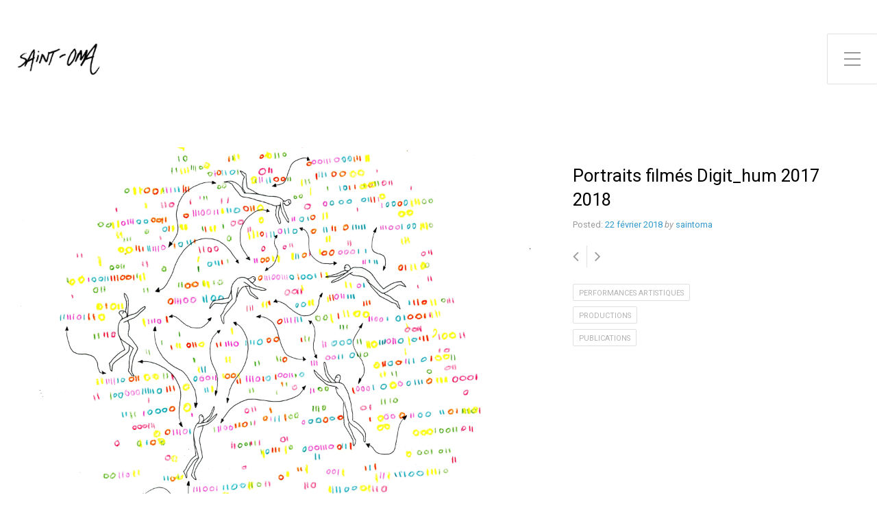

--- FILE ---
content_type: text/html; charset=UTF-8
request_url: https://saintoma.com/index.php/2018/02/22/2704/
body_size: 11557
content:
<!DOCTYPE html>

<html class="no-js" lang="fr-BE">

<head>

	<meta charset="UTF-8">
	<meta name="viewport" content="width=device-width, initial-scale=1">
	<link rel="profile" href="http://gmpg.org/xfn/11">

	<title>Portraits filmés Digit_hum 2017 2018</title>
<meta name='robots' content='max-image-preview:large' />
	<style>img:is([sizes="auto" i], [sizes^="auto," i]) { contain-intrinsic-size: 3000px 1500px }</style>
	
            <script data-no-defer="1" data-ezscrex="false" data-cfasync="false" data-pagespeed-no-defer data-cookieconsent="ignore">
                var ctPublicFunctions = {"_ajax_nonce":"72d3284579","_rest_nonce":"90364acbd7","_ajax_url":"\/wp-admin\/admin-ajax.php","_rest_url":"https:\/\/saintoma.com\/index.php\/wp-json\/","data__cookies_type":"none","data__ajax_type":"rest","data__bot_detector_enabled":0,"data__frontend_data_log_enabled":1,"cookiePrefix":"","wprocket_detected":false,"host_url":"saintoma.com","text__ee_click_to_select":"Click to select the whole data","text__ee_original_email":"The complete one is","text__ee_got_it":"Got it","text__ee_blocked":"Blocked","text__ee_cannot_connect":"Cannot connect","text__ee_cannot_decode":"Can not decode email. Unknown reason","text__ee_email_decoder":"CleanTalk email decoder","text__ee_wait_for_decoding":"The magic is on the way!","text__ee_decoding_process":"Please wait a few seconds while we decode the contact data."}
            </script>
        
            <script data-no-defer="1" data-ezscrex="false" data-cfasync="false" data-pagespeed-no-defer data-cookieconsent="ignore">
                var ctPublic = {"_ajax_nonce":"72d3284579","settings__forms__check_internal":"0","settings__forms__check_external":"0","settings__forms__force_protection":0,"settings__forms__search_test":"1","settings__data__bot_detector_enabled":0,"settings__sfw__anti_crawler":0,"blog_home":"https:\/\/saintoma.com\/","pixel__setting":"3","pixel__enabled":false,"pixel__url":"https:\/\/moderate4-v4.cleantalk.org\/pixel\/21896c997caa74ffc6cb03095cfaa7e5.gif","data__email_check_before_post":"1","data__email_check_exist_post":0,"data__cookies_type":"none","data__key_is_ok":true,"data__visible_fields_required":true,"wl_brandname":"Anti-Spam by CleanTalk","wl_brandname_short":"CleanTalk","ct_checkjs_key":1257338565,"emailEncoderPassKey":"000e97e1a389125699036248c3a968df","bot_detector_forms_excluded":"W10=","advancedCacheExists":false,"varnishCacheExists":false,"wc_ajax_add_to_cart":true}
            </script>
        <link rel='dns-prefetch' href='//js.stripe.com' />
<link rel='dns-prefetch' href='//secure.gravatar.com' />
<link rel='dns-prefetch' href='//stats.wp.com' />
<link rel='dns-prefetch' href='//fonts.googleapis.com' />
<link rel='dns-prefetch' href='//v0.wordpress.com' />
<link rel='preconnect' href='//i0.wp.com' />
<link rel='preconnect' href='//c0.wp.com' />
<link rel="alternate" type="application/rss+xml" title=" &raquo; Flux" href="https://saintoma.com/index.php/feed/" />
<link rel="alternate" type="application/rss+xml" title=" &raquo; Flux des commentaires" href="https://saintoma.com/index.php/comments/feed/" />
<script type="text/javascript">
/* <![CDATA[ */
window._wpemojiSettings = {"baseUrl":"https:\/\/s.w.org\/images\/core\/emoji\/16.0.1\/72x72\/","ext":".png","svgUrl":"https:\/\/s.w.org\/images\/core\/emoji\/16.0.1\/svg\/","svgExt":".svg","source":{"concatemoji":"https:\/\/saintoma.com\/wp-includes\/js\/wp-emoji-release.min.js?ver=6.8.3"}};
/*! This file is auto-generated */
!function(s,n){var o,i,e;function c(e){try{var t={supportTests:e,timestamp:(new Date).valueOf()};sessionStorage.setItem(o,JSON.stringify(t))}catch(e){}}function p(e,t,n){e.clearRect(0,0,e.canvas.width,e.canvas.height),e.fillText(t,0,0);var t=new Uint32Array(e.getImageData(0,0,e.canvas.width,e.canvas.height).data),a=(e.clearRect(0,0,e.canvas.width,e.canvas.height),e.fillText(n,0,0),new Uint32Array(e.getImageData(0,0,e.canvas.width,e.canvas.height).data));return t.every(function(e,t){return e===a[t]})}function u(e,t){e.clearRect(0,0,e.canvas.width,e.canvas.height),e.fillText(t,0,0);for(var n=e.getImageData(16,16,1,1),a=0;a<n.data.length;a++)if(0!==n.data[a])return!1;return!0}function f(e,t,n,a){switch(t){case"flag":return n(e,"\ud83c\udff3\ufe0f\u200d\u26a7\ufe0f","\ud83c\udff3\ufe0f\u200b\u26a7\ufe0f")?!1:!n(e,"\ud83c\udde8\ud83c\uddf6","\ud83c\udde8\u200b\ud83c\uddf6")&&!n(e,"\ud83c\udff4\udb40\udc67\udb40\udc62\udb40\udc65\udb40\udc6e\udb40\udc67\udb40\udc7f","\ud83c\udff4\u200b\udb40\udc67\u200b\udb40\udc62\u200b\udb40\udc65\u200b\udb40\udc6e\u200b\udb40\udc67\u200b\udb40\udc7f");case"emoji":return!a(e,"\ud83e\udedf")}return!1}function g(e,t,n,a){var r="undefined"!=typeof WorkerGlobalScope&&self instanceof WorkerGlobalScope?new OffscreenCanvas(300,150):s.createElement("canvas"),o=r.getContext("2d",{willReadFrequently:!0}),i=(o.textBaseline="top",o.font="600 32px Arial",{});return e.forEach(function(e){i[e]=t(o,e,n,a)}),i}function t(e){var t=s.createElement("script");t.src=e,t.defer=!0,s.head.appendChild(t)}"undefined"!=typeof Promise&&(o="wpEmojiSettingsSupports",i=["flag","emoji"],n.supports={everything:!0,everythingExceptFlag:!0},e=new Promise(function(e){s.addEventListener("DOMContentLoaded",e,{once:!0})}),new Promise(function(t){var n=function(){try{var e=JSON.parse(sessionStorage.getItem(o));if("object"==typeof e&&"number"==typeof e.timestamp&&(new Date).valueOf()<e.timestamp+604800&&"object"==typeof e.supportTests)return e.supportTests}catch(e){}return null}();if(!n){if("undefined"!=typeof Worker&&"undefined"!=typeof OffscreenCanvas&&"undefined"!=typeof URL&&URL.createObjectURL&&"undefined"!=typeof Blob)try{var e="postMessage("+g.toString()+"("+[JSON.stringify(i),f.toString(),p.toString(),u.toString()].join(",")+"));",a=new Blob([e],{type:"text/javascript"}),r=new Worker(URL.createObjectURL(a),{name:"wpTestEmojiSupports"});return void(r.onmessage=function(e){c(n=e.data),r.terminate(),t(n)})}catch(e){}c(n=g(i,f,p,u))}t(n)}).then(function(e){for(var t in e)n.supports[t]=e[t],n.supports.everything=n.supports.everything&&n.supports[t],"flag"!==t&&(n.supports.everythingExceptFlag=n.supports.everythingExceptFlag&&n.supports[t]);n.supports.everythingExceptFlag=n.supports.everythingExceptFlag&&!n.supports.flag,n.DOMReady=!1,n.readyCallback=function(){n.DOMReady=!0}}).then(function(){return e}).then(function(){var e;n.supports.everything||(n.readyCallback(),(e=n.source||{}).concatemoji?t(e.concatemoji):e.wpemoji&&e.twemoji&&(t(e.twemoji),t(e.wpemoji)))}))}((window,document),window._wpemojiSettings);
/* ]]> */
</script>
<style id='wp-emoji-styles-inline-css' type='text/css'>

	img.wp-smiley, img.emoji {
		display: inline !important;
		border: none !important;
		box-shadow: none !important;
		height: 1em !important;
		width: 1em !important;
		margin: 0 0.07em !important;
		vertical-align: -0.1em !important;
		background: none !important;
		padding: 0 !important;
	}
</style>
<link rel='stylesheet' id='wp-block-library-css' href='https://c0.wp.com/c/6.8.3/wp-includes/css/dist/block-library/style.min.css' type='text/css' media='all' />
<style id='classic-theme-styles-inline-css' type='text/css'>
/*! This file is auto-generated */
.wp-block-button__link{color:#fff;background-color:#32373c;border-radius:9999px;box-shadow:none;text-decoration:none;padding:calc(.667em + 2px) calc(1.333em + 2px);font-size:1.125em}.wp-block-file__button{background:#32373c;color:#fff;text-decoration:none}
</style>
<link rel='stylesheet' id='mediaelement-css' href='https://c0.wp.com/c/6.8.3/wp-includes/js/mediaelement/mediaelementplayer-legacy.min.css' type='text/css' media='all' />
<link rel='stylesheet' id='wp-mediaelement-css' href='https://c0.wp.com/c/6.8.3/wp-includes/js/mediaelement/wp-mediaelement.min.css' type='text/css' media='all' />
<style id='jetpack-sharing-buttons-style-inline-css' type='text/css'>
.jetpack-sharing-buttons__services-list{display:flex;flex-direction:row;flex-wrap:wrap;gap:0;list-style-type:none;margin:5px;padding:0}.jetpack-sharing-buttons__services-list.has-small-icon-size{font-size:12px}.jetpack-sharing-buttons__services-list.has-normal-icon-size{font-size:16px}.jetpack-sharing-buttons__services-list.has-large-icon-size{font-size:24px}.jetpack-sharing-buttons__services-list.has-huge-icon-size{font-size:36px}@media print{.jetpack-sharing-buttons__services-list{display:none!important}}.editor-styles-wrapper .wp-block-jetpack-sharing-buttons{gap:0;padding-inline-start:0}ul.jetpack-sharing-buttons__services-list.has-background{padding:1.25em 2.375em}
</style>
<style id='global-styles-inline-css' type='text/css'>
:root{--wp--preset--aspect-ratio--square: 1;--wp--preset--aspect-ratio--4-3: 4/3;--wp--preset--aspect-ratio--3-4: 3/4;--wp--preset--aspect-ratio--3-2: 3/2;--wp--preset--aspect-ratio--2-3: 2/3;--wp--preset--aspect-ratio--16-9: 16/9;--wp--preset--aspect-ratio--9-16: 9/16;--wp--preset--color--black: #000000;--wp--preset--color--cyan-bluish-gray: #abb8c3;--wp--preset--color--white: #ffffff;--wp--preset--color--pale-pink: #f78da7;--wp--preset--color--vivid-red: #cf2e2e;--wp--preset--color--luminous-vivid-orange: #ff6900;--wp--preset--color--luminous-vivid-amber: #fcb900;--wp--preset--color--light-green-cyan: #7bdcb5;--wp--preset--color--vivid-green-cyan: #00d084;--wp--preset--color--pale-cyan-blue: #8ed1fc;--wp--preset--color--vivid-cyan-blue: #0693e3;--wp--preset--color--vivid-purple: #9b51e0;--wp--preset--gradient--vivid-cyan-blue-to-vivid-purple: linear-gradient(135deg,rgba(6,147,227,1) 0%,rgb(155,81,224) 100%);--wp--preset--gradient--light-green-cyan-to-vivid-green-cyan: linear-gradient(135deg,rgb(122,220,180) 0%,rgb(0,208,130) 100%);--wp--preset--gradient--luminous-vivid-amber-to-luminous-vivid-orange: linear-gradient(135deg,rgba(252,185,0,1) 0%,rgba(255,105,0,1) 100%);--wp--preset--gradient--luminous-vivid-orange-to-vivid-red: linear-gradient(135deg,rgba(255,105,0,1) 0%,rgb(207,46,46) 100%);--wp--preset--gradient--very-light-gray-to-cyan-bluish-gray: linear-gradient(135deg,rgb(238,238,238) 0%,rgb(169,184,195) 100%);--wp--preset--gradient--cool-to-warm-spectrum: linear-gradient(135deg,rgb(74,234,220) 0%,rgb(151,120,209) 20%,rgb(207,42,186) 40%,rgb(238,44,130) 60%,rgb(251,105,98) 80%,rgb(254,248,76) 100%);--wp--preset--gradient--blush-light-purple: linear-gradient(135deg,rgb(255,206,236) 0%,rgb(152,150,240) 100%);--wp--preset--gradient--blush-bordeaux: linear-gradient(135deg,rgb(254,205,165) 0%,rgb(254,45,45) 50%,rgb(107,0,62) 100%);--wp--preset--gradient--luminous-dusk: linear-gradient(135deg,rgb(255,203,112) 0%,rgb(199,81,192) 50%,rgb(65,88,208) 100%);--wp--preset--gradient--pale-ocean: linear-gradient(135deg,rgb(255,245,203) 0%,rgb(182,227,212) 50%,rgb(51,167,181) 100%);--wp--preset--gradient--electric-grass: linear-gradient(135deg,rgb(202,248,128) 0%,rgb(113,206,126) 100%);--wp--preset--gradient--midnight: linear-gradient(135deg,rgb(2,3,129) 0%,rgb(40,116,252) 100%);--wp--preset--font-size--small: 13px;--wp--preset--font-size--medium: 20px;--wp--preset--font-size--large: 36px;--wp--preset--font-size--x-large: 42px;--wp--preset--spacing--20: 0.44rem;--wp--preset--spacing--30: 0.67rem;--wp--preset--spacing--40: 1rem;--wp--preset--spacing--50: 1.5rem;--wp--preset--spacing--60: 2.25rem;--wp--preset--spacing--70: 3.38rem;--wp--preset--spacing--80: 5.06rem;--wp--preset--shadow--natural: 6px 6px 9px rgba(0, 0, 0, 0.2);--wp--preset--shadow--deep: 12px 12px 50px rgba(0, 0, 0, 0.4);--wp--preset--shadow--sharp: 6px 6px 0px rgba(0, 0, 0, 0.2);--wp--preset--shadow--outlined: 6px 6px 0px -3px rgba(255, 255, 255, 1), 6px 6px rgba(0, 0, 0, 1);--wp--preset--shadow--crisp: 6px 6px 0px rgba(0, 0, 0, 1);}:where(.is-layout-flex){gap: 0.5em;}:where(.is-layout-grid){gap: 0.5em;}body .is-layout-flex{display: flex;}.is-layout-flex{flex-wrap: wrap;align-items: center;}.is-layout-flex > :is(*, div){margin: 0;}body .is-layout-grid{display: grid;}.is-layout-grid > :is(*, div){margin: 0;}:where(.wp-block-columns.is-layout-flex){gap: 2em;}:where(.wp-block-columns.is-layout-grid){gap: 2em;}:where(.wp-block-post-template.is-layout-flex){gap: 1.25em;}:where(.wp-block-post-template.is-layout-grid){gap: 1.25em;}.has-black-color{color: var(--wp--preset--color--black) !important;}.has-cyan-bluish-gray-color{color: var(--wp--preset--color--cyan-bluish-gray) !important;}.has-white-color{color: var(--wp--preset--color--white) !important;}.has-pale-pink-color{color: var(--wp--preset--color--pale-pink) !important;}.has-vivid-red-color{color: var(--wp--preset--color--vivid-red) !important;}.has-luminous-vivid-orange-color{color: var(--wp--preset--color--luminous-vivid-orange) !important;}.has-luminous-vivid-amber-color{color: var(--wp--preset--color--luminous-vivid-amber) !important;}.has-light-green-cyan-color{color: var(--wp--preset--color--light-green-cyan) !important;}.has-vivid-green-cyan-color{color: var(--wp--preset--color--vivid-green-cyan) !important;}.has-pale-cyan-blue-color{color: var(--wp--preset--color--pale-cyan-blue) !important;}.has-vivid-cyan-blue-color{color: var(--wp--preset--color--vivid-cyan-blue) !important;}.has-vivid-purple-color{color: var(--wp--preset--color--vivid-purple) !important;}.has-black-background-color{background-color: var(--wp--preset--color--black) !important;}.has-cyan-bluish-gray-background-color{background-color: var(--wp--preset--color--cyan-bluish-gray) !important;}.has-white-background-color{background-color: var(--wp--preset--color--white) !important;}.has-pale-pink-background-color{background-color: var(--wp--preset--color--pale-pink) !important;}.has-vivid-red-background-color{background-color: var(--wp--preset--color--vivid-red) !important;}.has-luminous-vivid-orange-background-color{background-color: var(--wp--preset--color--luminous-vivid-orange) !important;}.has-luminous-vivid-amber-background-color{background-color: var(--wp--preset--color--luminous-vivid-amber) !important;}.has-light-green-cyan-background-color{background-color: var(--wp--preset--color--light-green-cyan) !important;}.has-vivid-green-cyan-background-color{background-color: var(--wp--preset--color--vivid-green-cyan) !important;}.has-pale-cyan-blue-background-color{background-color: var(--wp--preset--color--pale-cyan-blue) !important;}.has-vivid-cyan-blue-background-color{background-color: var(--wp--preset--color--vivid-cyan-blue) !important;}.has-vivid-purple-background-color{background-color: var(--wp--preset--color--vivid-purple) !important;}.has-black-border-color{border-color: var(--wp--preset--color--black) !important;}.has-cyan-bluish-gray-border-color{border-color: var(--wp--preset--color--cyan-bluish-gray) !important;}.has-white-border-color{border-color: var(--wp--preset--color--white) !important;}.has-pale-pink-border-color{border-color: var(--wp--preset--color--pale-pink) !important;}.has-vivid-red-border-color{border-color: var(--wp--preset--color--vivid-red) !important;}.has-luminous-vivid-orange-border-color{border-color: var(--wp--preset--color--luminous-vivid-orange) !important;}.has-luminous-vivid-amber-border-color{border-color: var(--wp--preset--color--luminous-vivid-amber) !important;}.has-light-green-cyan-border-color{border-color: var(--wp--preset--color--light-green-cyan) !important;}.has-vivid-green-cyan-border-color{border-color: var(--wp--preset--color--vivid-green-cyan) !important;}.has-pale-cyan-blue-border-color{border-color: var(--wp--preset--color--pale-cyan-blue) !important;}.has-vivid-cyan-blue-border-color{border-color: var(--wp--preset--color--vivid-cyan-blue) !important;}.has-vivid-purple-border-color{border-color: var(--wp--preset--color--vivid-purple) !important;}.has-vivid-cyan-blue-to-vivid-purple-gradient-background{background: var(--wp--preset--gradient--vivid-cyan-blue-to-vivid-purple) !important;}.has-light-green-cyan-to-vivid-green-cyan-gradient-background{background: var(--wp--preset--gradient--light-green-cyan-to-vivid-green-cyan) !important;}.has-luminous-vivid-amber-to-luminous-vivid-orange-gradient-background{background: var(--wp--preset--gradient--luminous-vivid-amber-to-luminous-vivid-orange) !important;}.has-luminous-vivid-orange-to-vivid-red-gradient-background{background: var(--wp--preset--gradient--luminous-vivid-orange-to-vivid-red) !important;}.has-very-light-gray-to-cyan-bluish-gray-gradient-background{background: var(--wp--preset--gradient--very-light-gray-to-cyan-bluish-gray) !important;}.has-cool-to-warm-spectrum-gradient-background{background: var(--wp--preset--gradient--cool-to-warm-spectrum) !important;}.has-blush-light-purple-gradient-background{background: var(--wp--preset--gradient--blush-light-purple) !important;}.has-blush-bordeaux-gradient-background{background: var(--wp--preset--gradient--blush-bordeaux) !important;}.has-luminous-dusk-gradient-background{background: var(--wp--preset--gradient--luminous-dusk) !important;}.has-pale-ocean-gradient-background{background: var(--wp--preset--gradient--pale-ocean) !important;}.has-electric-grass-gradient-background{background: var(--wp--preset--gradient--electric-grass) !important;}.has-midnight-gradient-background{background: var(--wp--preset--gradient--midnight) !important;}.has-small-font-size{font-size: var(--wp--preset--font-size--small) !important;}.has-medium-font-size{font-size: var(--wp--preset--font-size--medium) !important;}.has-large-font-size{font-size: var(--wp--preset--font-size--large) !important;}.has-x-large-font-size{font-size: var(--wp--preset--font-size--x-large) !important;}
:where(.wp-block-post-template.is-layout-flex){gap: 1.25em;}:where(.wp-block-post-template.is-layout-grid){gap: 1.25em;}
:where(.wp-block-columns.is-layout-flex){gap: 2em;}:where(.wp-block-columns.is-layout-grid){gap: 2em;}
:root :where(.wp-block-pullquote){font-size: 1.5em;line-height: 1.6;}
</style>
<link rel='stylesheet' id='cleantalk-public-css-css' href='https://saintoma.com/wp-content/plugins/cleantalk-spam-protect/css/cleantalk-public.min.css?ver=6.67_1761843971' type='text/css' media='all' />
<link rel='stylesheet' id='cleantalk-email-decoder-css-css' href='https://saintoma.com/wp-content/plugins/cleantalk-spam-protect/css/cleantalk-email-decoder.min.css?ver=6.67_1761843971' type='text/css' media='all' />
<link rel='stylesheet' id='kiwi-icomoon-css' href='https://saintoma.com/wp-content/plugins/kiwi-social-share/assets/vendors/icomoon/style.css?ver=2.1.8' type='text/css' media='all' />
<link rel='stylesheet' id='wpecpp-css' href='https://saintoma.com/wp-content/plugins/wp-ecommerce-paypal/assets/css/wpecpp.css?ver=2.0.1' type='text/css' media='all' />
<link rel='stylesheet' id='cryptx-styles-css' href='https://saintoma.com/wp-content/plugins/cryptx/css/cryptx.css?ver=4.0.4' type='text/css' media='all' />
<link rel='stylesheet' id='portfolio-style-css' href='https://saintoma.com/wp-content/themes/portfolio-lite/style.css?ver=1.0' type='text/css' media='all' />
<link rel='stylesheet' id='portfolio-style-conditionals-css' href='https://saintoma.com/wp-content/themes/portfolio-lite/css/style-conditionals.css?ver=1.0' type='text/css' media='all' />
<link rel='stylesheet' id='portfolio-style-mobile-css' href='https://saintoma.com/wp-content/themes/portfolio-lite/css/style-mobile.css?ver=1.0' type='text/css' media='all' />
<link rel='stylesheet' id='font-awesome-css' href='https://saintoma.com/wp-content/themes/portfolio-lite/css/font-awesome.css?ver=1.0' type='text/css' media='all' />
<link rel='stylesheet' id='portfolio-lite-fonts-css' href='//fonts.googleapis.com/css?family=Raleway%3A400%2C200%2C300%2C800%2C700%2C500%2C600%2C900%2C100%7CRoboto%3A400%2C100italic%2C100%2C300%2C300italic%2C400italic%2C500%2C500italic%2C700%2C700italic%2C900%2C900italic%7COpen+Sans%3A400%2C300%2C600%2C700%2C800%2C800italic%2C700italic%2C600italic%2C400italic%2C300italic%7CMontserrat%3A100%2C100i%2C200%2C200i%2C300%2C300i%2C400%2C400i%2C500%2C500i%2C600%2C600i%2C700%2C700i%2C800%2C800i%2C900%2C900i%7CDroid+Serif%3A400%2C400italic%2C700%2C700italic%7CCabin%3A400%2C400italic%2C500%2C500italic%2C600%2C600italic%2C700%2C700italic%7CLato%3A400%2C100%2C100italic%2C300%2C300italic%2C400italic%2C700%2C700italic%2C900%2C900italic&#038;subset=latin%2Clatin-ext&#038;ver=1.0' type='text/css' media='all' />
<script type="text/javascript" src="https://saintoma.com/wp-content/plugins/cleantalk-spam-protect/js/apbct-public-bundle_gathering.min.js?ver=6.67_1761843971" id="apbct-public-bundle_gathering.min-js-js"></script>
<script type="text/javascript" src="https://c0.wp.com/c/6.8.3/wp-includes/js/jquery/jquery.min.js" id="jquery-core-js"></script>
<script type="text/javascript" src="https://c0.wp.com/c/6.8.3/wp-includes/js/jquery/jquery-migrate.min.js" id="jquery-migrate-js"></script>
<link rel="https://api.w.org/" href="https://saintoma.com/index.php/wp-json/" /><link rel="alternate" title="JSON" type="application/json" href="https://saintoma.com/index.php/wp-json/wp/v2/posts/2704" /><link rel="EditURI" type="application/rsd+xml" title="RSD" href="https://saintoma.com/xmlrpc.php?rsd" />
<link rel="canonical" href="https://saintoma.com/index.php/2018/02/22/2704/" />
<link rel='shortlink' href='https://wp.me/s3QxEG-2704' />
<link rel="alternate" title="oEmbed (JSON)" type="application/json+oembed" href="https://saintoma.com/index.php/wp-json/oembed/1.0/embed?url=https%3A%2F%2Fsaintoma.com%2Findex.php%2F2018%2F02%2F22%2F2704%2F" />
<link rel="alternate" title="oEmbed (XML)" type="text/xml+oembed" href="https://saintoma.com/index.php/wp-json/oembed/1.0/embed?url=https%3A%2F%2Fsaintoma.com%2Findex.php%2F2018%2F02%2F22%2F2704%2F&#038;format=xml" />
	<style>img#wpstats{display:none}</style>
		
<!-- Jetpack Open Graph Tags -->
<meta property="og:type" content="article" />
<meta property="og:title" content="Portraits filmés Digit_hum 2017 2018" />
<meta property="og:url" content="https://saintoma.com/index.php/2018/02/22/2704/" />
<meta property="og:description" content="Voir l&rsquo;article pour en savoir plus." />
<meta property="article:published_time" content="2018-02-22T09:34:41+00:00" />
<meta property="article:modified_time" content="2019-11-03T09:34:47+00:00" />
<meta property="og:image" content="https://i0.wp.com/saintoma.com/wp-content/uploads/2018/11/GraphR%C3%A9seau.jpg?fit=1200%2C1023&#038;ssl=1" />
<meta property="og:image:width" content="1200" />
<meta property="og:image:height" content="1023" />
<meta property="og:image:alt" content="" />
<meta name="twitter:text:title" content="Portraits filmés Digit_hum 2017 2018" />
<meta name="twitter:image" content="https://i0.wp.com/saintoma.com/wp-content/uploads/2018/11/GraphR%C3%A9seau.jpg?fit=1200%2C1023&#038;ssl=1&#038;w=640" />
<meta name="twitter:card" content="summary_large_image" />
<meta name="twitter:description" content="Voir l&rsquo;article pour en savoir plus." />

<!-- End Jetpack Open Graph Tags -->
<link rel="icon" href="https://i0.wp.com/saintoma.com/wp-content/uploads/2016/07/favicone2.jpg?fit=16%2C16&#038;ssl=1" sizes="32x32" />
<link rel="icon" href="https://i0.wp.com/saintoma.com/wp-content/uploads/2016/07/favicone2.jpg?fit=16%2C16&#038;ssl=1" sizes="192x192" />
<link rel="apple-touch-icon" href="https://i0.wp.com/saintoma.com/wp-content/uploads/2016/07/favicone2.jpg?fit=16%2C16&#038;ssl=1" />
<meta name="msapplication-TileImage" content="https://i0.wp.com/saintoma.com/wp-content/uploads/2016/07/favicone2.jpg?fit=16%2C16&#038;ssl=1" />
	<style>
		#wrapper .post-date p {
			background-color: #ffffff;
		}
		#wrapper .site-title {
					}
		#wrapper .site-description {
					}
	</style>
	
</head>

<body class="wp-singular post-template-default single single-post postid-2704 single-format-standard wp-custom-logo wp-theme-portfolio-lite portfolio-has-logo portfolio-has-title portfolio-has-desc portfolio-has-img portfolio-header-inactive portfolio-singular portfolio-no-sidebar">



<!-- BEGIN #wrapper -->
<div id="wrapper">

	<!-- BEGIN #header -->
	<div id="header" class="top-header">

		
			<div class="site-logo">
<style>
.custom-logo {
	height: 124px;
	max-height: 360px;
	max-width: 360px;
	width: 124px;
}
</style><a href="https://saintoma.com/" class="custom-logo-link" rel="home"><img width="300" height="300" src="https://i0.wp.com/saintoma.com/wp-content/uploads/2018/08/signaturev4.jpg?fit=300%2C300&amp;ssl=1" class="custom-logo" alt="" decoding="async" fetchpriority="high" srcset="https://i0.wp.com/saintoma.com/wp-content/uploads/2018/08/signaturev4.jpg?w=300&amp;ssl=1 300w, https://i0.wp.com/saintoma.com/wp-content/uploads/2018/08/signaturev4.jpg?resize=150%2C150&amp;ssl=1 150w" sizes="(max-width: 300px) 100vw, 300px" /></a></div>

		
		<!-- BEGIN .top-navigation -->
		<div class="top-navigation">

			
			<a id="menu-toggle" class="menu-toggle" href="#sidr">
				<span class="screen-reader-text">Toggle Side Menu</span>
				<svg class="icon-menu-open" version="1.1" id="icon-open" xmlns="http://www.w3.org/2000/svg" xmlns:xlink="http://www.w3.org/1999/xlink" x="0px" y="0px"
					width="24px" height="24px" viewBox="0 0 24 24" enable-background="new 0 0 24 24" xml:space="preserve">
					<rect y="2" width="24" height="2"/>
					<rect y="11" width="24" height="2"/>
					<rect y="20" width="24" height="2"/>
				</svg>
				<svg class="icon-menu-close" version="1.1" id="icon-close" xmlns="http://www.w3.org/2000/svg" xmlns:xlink="http://www.w3.org/1999/xlink" x="0px" y="0px" width="24px" height="24px" viewBox="0 0 24 24" enable-background="new 0 0 24 24" xml:space="preserve">
					<rect x="0" y="11" transform="matrix(-0.7071 -0.7071 0.7071 -0.7071 12 28.9706)" width="24" height="2"/>
					<rect x="0" y="11" transform="matrix(-0.7071 0.7071 -0.7071 -0.7071 28.9706 12)" width="24" height="2"/>
				</svg>
			</a>

		<!-- END .top-navigation -->
		</div>

	<!-- END #header -->
	</div>

	<!-- BEGIN #panel -->
	<main id="panel" class="container clearfix">

		<!-- BEGIN .four columns -->
		<div id="header" class="four columns side-header">

			
			
			<!-- BEGIN #navigation -->
			<nav id="navigation" class="navigation-main" role="navigation" aria-label="Primary Navigation">

				<ul id="menu-saintoma" class="menu"><li id="menu-item-7570" class="menu-item menu-item-type-post_type menu-item-object-page menu-item-7570"><a href="https://saintoma.com/index.php/drawings/"><span role="menuitem">DESSIN</span></a></li>
<li id="menu-item-7572" class="menu-item menu-item-type-post_type menu-item-object-page menu-item-7572"><a href="https://saintoma.com/index.php/performance/"><span role="menuitem">COLLABORATIF</span></a></li>
<li id="menu-item-7571" class="menu-item menu-item-type-post_type menu-item-object-page menu-item-7571"><a href="https://saintoma.com/index.php/illustrations/"><span role="menuitem">ILLUSTRATION</span></a></li>
<li id="menu-item-7913" class="menu-item menu-item-type-post_type menu-item-object-page menu-item-7913"><a href="https://saintoma.com/index.php/collages/"><span role="menuitem">COLLAGE</span></a></li>
<li id="menu-item-7579" class="menu-item menu-item-type-taxonomy menu-item-object-category menu-item-7579"><a href="https://saintoma.com/index.php/category/micro-edition/"><span role="menuitem">MICRO EDITION</span></a></li>
<li id="menu-item-7871" class="menu-item menu-item-type-post_type menu-item-object-page menu-item-7871"><a href="https://saintoma.com/index.php/lithographie/"><span role="menuitem">LITHOGRAPHIE</span></a></li>
<li id="menu-item-7568" class="menu-item menu-item-type-post_type menu-item-object-page menu-item-7568"><a href="https://saintoma.com/index.php/outside/"><span role="menuitem">ART URBAIN</span></a></li>
<li id="menu-item-8230" class="menu-item menu-item-type-post_type menu-item-object-page menu-item-8230"><a href="https://saintoma.com/index.php/atelier/"><span role="menuitem">ATELIER</span></a></li>
<li id="menu-item-7573" class="menu-item menu-item-type-post_type menu-item-object-page menu-item-7573"><a href="https://saintoma.com/index.php/a-propos-contact-interview/"><span role="menuitem">À PROPOS</span></a></li>
<li id="menu-item-8126" class="menu-item menu-item-type-custom menu-item-object-custom menu-item-8126"><a href="https://saint-oma.sumupstore.com/"><span role="menuitem">BOUTIQUE</span></a></li>
</ul>
			<!-- END #navigation -->
			</nav>

		
		<!-- END .four columns -->
		</div>

		
		<!-- BEGIN .row -->
		<div class="row">

			<!-- BEGIN .ten columns -->
			<div class="ten columns">

				<!-- BEGIN #masthead -->
				<div id="masthead">

											<p class="site-title">
							<a href="https://saintoma.com/" rel="home"></a>
						</p>
					
					<p class="site-description">
											</p>

				<!-- END #masthead -->
				</div>

			<!-- END .ten columns -->
			</div>

		<!-- END .row -->
		</div>

		

<!-- BEGIN .post class -->
<div class="post-2704 post type-post status-publish format-standard has-post-thumbnail hentry category-performances-artistiques category-productions category-publications" id="post-2704">

	
	<!-- BEGIN .row -->
	<div class="row">

		<!-- BEGIN .post-header -->
		<div class="post-header">

			<!-- BEGIN .ten columns -->
			<div class="ten columns">

				
					<div class="feature-img bg-img" style="background-image: url(https://i0.wp.com/saintoma.com/wp-content/uploads/2018/11/GraphR%C3%A9seau.jpg?resize=2400%2C1800&#038;ssl=1);">
						<img width="2400" height="1800" src="https://i0.wp.com/saintoma.com/wp-content/uploads/2018/11/GraphR%C3%A9seau.jpg?resize=2400%2C1800&amp;ssl=1" class="attachment-portfolio-featured-large size-portfolio-featured-large wp-post-image" alt="" decoding="async" />					</div>

				
			<!-- END .ten columns -->
			</div>

			<!-- BEGIN .six columns -->
			<div class="six columns">

				

	<!-- BEGIN .post-intro -->
	<div class="post-intro clearfix">

		<h1 class="headline">Portraits filmés Digit_hum 2017 2018</h1>

		<!-- BEGIN .post-meta -->
		<div class="post-meta">
			<!-- BEGIN .post-date -->
			<div class="post-date">
				<p><span class="meta-prep meta-prep-author">Posted:</span> <a href="https://saintoma.com/index.php/2018/02/22/2704/" title="10 h 34 min" rel="bookmark"><span class="entry-date">22 février 2018</span></a> <em>by</em> <a href="https://saintoma.com/index.php/author/admin5595/" title="Articles par saintoma" rel="author">saintoma</a></p>
			<!-- END .post-date -->
			</div>
		<!-- END .post-meta -->
		</div>

		
		<!-- BEGIN .post-navigation -->
		<div class="post-navigation">
			<div class="next-post"><a href="https://saintoma.com/index.php/2018/03/06/2864/" rel="next"><i class="fa fa-angle-left" aria-hidden="true"></i></a></div>
			<div class="previous-post"><a href="https://saintoma.com/index.php/2017/03/30/1927/" rel="prev"><i class="fa fa-angle-right" aria-hidden="true"></i></a></div>
		<!-- END .post-navigation -->
		</div>

					<!-- BEGIN .post-taxonomy -->
			<div class="post-taxonomy">
				<a href="https://saintoma.com/index.php/category/performances-artistiques/" rel="category tag">Performances artistiques</a><br /><a href="https://saintoma.com/index.php/category/productions/" rel="category tag">Productions</a><br /><a href="https://saintoma.com/index.php/category/publications/" rel="category tag">Publications</a>			<!-- END .post-taxonomy -->
			</div>
		
	<!-- END .post-intro -->
	</div>


			<!-- END .six columns -->
			</div>

		<!-- END .post-header -->
		</div>

	<!-- END .row -->
	</div>

	
	<!-- BEGIN .row -->
	<div class="row">

		<!-- BEGIN .content -->
		<div class="content">

			<!-- BEGIN .sixteen columns -->
			<div class="sixteen columns">

				<!-- BEGIN .post-area no-sidebar -->
				<div class="post-area no-sidebar">

					


		
		<!-- BEGIN .post-holder -->
		<div class="post-holder">

			<!-- BEGIN .article -->
			<article class="article clearfix">

					
					<!--[if lt IE 9]><script>document.createElement('video');</script><![endif]-->
	<div class="wp-playlist wp-video-playlist wp-playlist-light">
		<video controls="controls" preload="none" width="738"
		 height="415"	></video>
	<div class="wp-playlist-next"></div>
	<div class="wp-playlist-prev"></div>
	<noscript>
	<ol>
		<li><a href='https://saintoma.com/wp-content/uploads/2018/02/PAOLO-DIORIO.mp4'>PAOLO-DIORIO</a></li><li><a href='https://saintoma.com/wp-content/uploads/2018/02/CHARLOTTE-DESSAINT-et-EMMANUELLE-SORDET.mp4'>CHARLOTTE DESSAINT et EMMANUELLE SORDET</a></li><li><a href='https://saintoma.com/wp-content/uploads/2018/02/JULIEN-CAVERO.mp4'>JULIEN CAVERO</a></li><li><a href='https://saintoma.com/wp-content/uploads/2018/02/RICHARD-WALTER.mp4'>RICHARD WALTER</a></li><li><a href='https://saintoma.com/wp-content/uploads/2018/02/HELENE-DESSALES.mp4'>HELENE DESSALES</a></li><li><a href='https://saintoma.com/wp-content/uploads/2018/02/ENS-2018_THIERRY-POIBEAU-00.mp4'>ENS 2018_THIERRY POIBEAU 00</a></li><li><a href='https://saintoma.com/wp-content/uploads/2018/02/ENS-2018_SERGE-ABITEBOUL-00.mp4'>ENS 2018_SERGE ABITEBOUL 00</a></li><li><a href='https://saintoma.com/wp-content/uploads/2018/02/ENS-2018_CAROLE-QUATRELIVRE-ET-HELENE-TRICOCHE-00.mp4'>ENS 2018_CAROLE QUATRELIVRE ET HELENE TRICOCHE 00</a></li><li><a href='https://saintoma.com/wp-content/uploads/2018/02/ENS-2018_-LUCIE-MARIGNAC-00.mp4'>ENS 2018_ LUCIE MARIGNAC 00</a></li><li><a href='https://saintoma.com/wp-content/uploads/2018/12/ENS-2018_SERGE-ABITEBOUL-00.mp4'>ENS 2018_SERGE ABITEBOUL 00</a></li>	</ol>
	</noscript>
	<script type="application/json" class="wp-playlist-script">{"type":"video","tracklist":true,"tracknumbers":true,"images":true,"artists":true,"tracks":[{"src":"https:\/\/saintoma.com\/wp-content\/uploads\/2018\/02\/PAOLO-DIORIO.mp4","type":"video\/mp4","title":"PAOLO-DIORIO","caption":"","description":"","meta":{"length_formatted":"3:29"},"dimensions":{"original":{"width":1280,"height":720},"resized":{"width":738,"height":415}},"image":{"src":"https:\/\/saintoma.com\/wp-includes\/images\/media\/video.svg","width":48,"height":64},"thumb":{"src":"https:\/\/saintoma.com\/wp-includes\/images\/media\/video.svg","width":48,"height":64}},{"src":"https:\/\/saintoma.com\/wp-content\/uploads\/2018\/02\/CHARLOTTE-DESSAINT-et-EMMANUELLE-SORDET.mp4","type":"video\/mp4","title":"CHARLOTTE DESSAINT et EMMANUELLE SORDET","caption":"","description":"","meta":{"length_formatted":"4:52"},"dimensions":{"original":{"width":1280,"height":720},"resized":{"width":738,"height":415}},"image":{"src":"https:\/\/saintoma.com\/wp-includes\/images\/media\/video.svg","width":48,"height":64},"thumb":{"src":"https:\/\/saintoma.com\/wp-includes\/images\/media\/video.svg","width":48,"height":64}},{"src":"https:\/\/saintoma.com\/wp-content\/uploads\/2018\/02\/JULIEN-CAVERO.mp4","type":"video\/mp4","title":"JULIEN CAVERO","caption":"","description":"","meta":{"length_formatted":"3:05"},"dimensions":{"original":{"width":1280,"height":720},"resized":{"width":738,"height":415}},"image":{"src":"https:\/\/saintoma.com\/wp-includes\/images\/media\/video.svg","width":48,"height":64},"thumb":{"src":"https:\/\/saintoma.com\/wp-includes\/images\/media\/video.svg","width":48,"height":64}},{"src":"https:\/\/saintoma.com\/wp-content\/uploads\/2018\/02\/RICHARD-WALTER.mp4","type":"video\/mp4","title":"RICHARD WALTER","caption":"","description":"","meta":{"length_formatted":"3:36"},"dimensions":{"original":{"width":1280,"height":720},"resized":{"width":738,"height":415}},"image":{"src":"https:\/\/saintoma.com\/wp-includes\/images\/media\/video.svg","width":48,"height":64},"thumb":{"src":"https:\/\/saintoma.com\/wp-includes\/images\/media\/video.svg","width":48,"height":64}},{"src":"https:\/\/saintoma.com\/wp-content\/uploads\/2018\/02\/HELENE-DESSALES.mp4","type":"video\/mp4","title":"HELENE DESSALES","caption":"","description":"","meta":{"length_formatted":"3:29"},"dimensions":{"original":{"width":1280,"height":720},"resized":{"width":738,"height":415}},"image":{"src":"https:\/\/saintoma.com\/wp-includes\/images\/media\/video.svg","width":48,"height":64},"thumb":{"src":"https:\/\/saintoma.com\/wp-includes\/images\/media\/video.svg","width":48,"height":64}},{"src":"https:\/\/saintoma.com\/wp-content\/uploads\/2018\/02\/ENS-2018_THIERRY-POIBEAU-00.mp4","type":"video\/mp4","title":"ENS 2018_THIERRY POIBEAU 00","caption":"","description":"","meta":{"length_formatted":"3:26"},"dimensions":{"original":{"width":1920,"height":1080},"resized":{"width":738,"height":415}},"image":{"src":"https:\/\/saintoma.com\/wp-includes\/images\/media\/video.svg","width":48,"height":64},"thumb":{"src":"https:\/\/saintoma.com\/wp-includes\/images\/media\/video.svg","width":48,"height":64}},{"src":"https:\/\/saintoma.com\/wp-content\/uploads\/2018\/02\/ENS-2018_SERGE-ABITEBOUL-00.mp4","type":"video\/mp4","title":"ENS 2018_SERGE ABITEBOUL 00","caption":"","description":"","meta":{"length_formatted":"3:49"},"dimensions":{"original":{"width":1920,"height":1080},"resized":{"width":738,"height":415}},"image":{"src":"https:\/\/saintoma.com\/wp-includes\/images\/media\/video.svg","width":48,"height":64},"thumb":{"src":"https:\/\/saintoma.com\/wp-includes\/images\/media\/video.svg","width":48,"height":64}},{"src":"https:\/\/saintoma.com\/wp-content\/uploads\/2018\/02\/ENS-2018_CAROLE-QUATRELIVRE-ET-HELENE-TRICOCHE-00.mp4","type":"video\/mp4","title":"ENS 2018_CAROLE QUATRELIVRE ET HELENE TRICOCHE 00","caption":"","description":"","meta":{"length_formatted":"3:53"},"dimensions":{"original":{"width":1920,"height":1080},"resized":{"width":738,"height":415}},"image":{"src":"https:\/\/saintoma.com\/wp-includes\/images\/media\/video.svg","width":48,"height":64},"thumb":{"src":"https:\/\/saintoma.com\/wp-includes\/images\/media\/video.svg","width":48,"height":64}},{"src":"https:\/\/saintoma.com\/wp-content\/uploads\/2018\/02\/ENS-2018_-LUCIE-MARIGNAC-00.mp4","type":"video\/mp4","title":"ENS 2018_ LUCIE MARIGNAC 00","caption":"","description":"","meta":{"length_formatted":"4:13"},"dimensions":{"original":{"width":1920,"height":1080},"resized":{"width":738,"height":415}},"image":{"src":"https:\/\/saintoma.com\/wp-includes\/images\/media\/video.svg","width":48,"height":64},"thumb":{"src":"https:\/\/saintoma.com\/wp-includes\/images\/media\/video.svg","width":48,"height":64}},{"src":"https:\/\/saintoma.com\/wp-content\/uploads\/2018\/12\/ENS-2018_SERGE-ABITEBOUL-00.mp4","type":"video\/mp4","title":"ENS 2018_SERGE ABITEBOUL 00","caption":"","description":"","meta":{"length_formatted":"3:49"},"dimensions":{"original":{"width":1920,"height":1080},"resized":{"width":738,"height":415}},"image":{"src":"https:\/\/saintoma.com\/wp-includes\/images\/media\/video.svg","width":48,"height":64},"thumb":{"src":"https:\/\/saintoma.com\/wp-includes\/images\/media\/video.svg","width":48,"height":64}}]}</script>
</div>
	


<p></p>

					
					
			<!-- END .article -->
			</article>

		<!-- END .post-holder -->
		</div>

			
	
	
				<!-- END .post-area no-sidebar -->
				</div>

			<!-- END .sixteen columns -->
			</div>

		<!-- END .content -->
		</div>

	<!-- END .row -->
	</div>

<!-- END .post class -->
</div>



<!-- END #panel .container -->
</main>

<!-- BEGIN .footer -->
<div class="footer">

	<!-- BEGIN .row -->
	<div class="row">

		<!-- BEGIN .footer-information -->
		<div class="footer-information">

			<div
							class="align-center">

				<p class="footer-credits">
					Copyright &copy; 2025 &middot; All Rights Reserved &middot;
					 &middot; Theme: Portfolio Lite by <a href="http://organicthemes.com/">Organic Themes</a>				</p>

			</div>

			
		<!-- END .footer-information -->
		</div>

	<!-- END .row -->
	</div>

<!-- END .footer -->
</div>

<!-- END #wrapper -->
</div>

<script type="text/html" id="tmpl-wp-playlist-current-item">
	<# if ( data.thumb && data.thumb.src ) { #>
		<img src="{{ data.thumb.src }}" alt="" />
	<# } #>
	<div class="wp-playlist-caption">
		<span class="wp-playlist-item-meta wp-playlist-item-title">
			<# if ( data.meta.album || data.meta.artist ) { #>
				« {{ data.title }} »			<# } else { #>
				{{ data.title }}
			<# } #>
		</span>
		<# if ( data.meta.album ) { #><span class="wp-playlist-item-meta wp-playlist-item-album">{{ data.meta.album }}</span><# } #>
		<# if ( data.meta.artist ) { #><span class="wp-playlist-item-meta wp-playlist-item-artist">{{ data.meta.artist }}</span><# } #>
	</div>
</script>
<script type="text/html" id="tmpl-wp-playlist-item">
	<div class="wp-playlist-item">
		<a class="wp-playlist-caption" href="{{ data.src }}">
			{{ data.index ? ( data.index + '. ' ) : '' }}
			<# if ( data.caption ) { #>
				{{ data.caption }}
			<# } else { #>
				<# if ( data.artists && data.meta.artist ) { #>
					<span class="wp-playlist-item-title">
						« {{{ data.title }}} »					</span>
					<span class="wp-playlist-item-artist"> &mdash; {{ data.meta.artist }}</span>
				<# } else { #>
					<span class="wp-playlist-item-title">{{{ data.title }}}</span>
				<# } #>
			<# } #>
		</a>
		<# if ( data.meta.length_formatted ) { #>
		<div class="wp-playlist-item-length">{{ data.meta.length_formatted }}</div>
		<# } #>
	</div>
</script>
	<img alt="Cleantalk Pixel" title="Cleantalk Pixel" id="apbct_pixel" style="display: none;" src="https://moderate4-v4.cleantalk.org/pixel/21896c997caa74ffc6cb03095cfaa7e5.gif"><script>				
                    document.addEventListener('DOMContentLoaded', function () {
                        setTimeout(function(){
                            if( document.querySelectorAll('[name^=ct_checkjs]').length > 0 ) {
                                if (typeof apbct_public_sendREST === 'function' && typeof apbct_js_keys__set_input_value === 'function') {
                                    apbct_public_sendREST(
                                    'js_keys__get',
                                    { callback: apbct_js_keys__set_input_value })
                                }
                            }
                        },0)					    
                    })				
                </script><script type="speculationrules">
{"prefetch":[{"source":"document","where":{"and":[{"href_matches":"\/*"},{"not":{"href_matches":["\/wp-*.php","\/wp-admin\/*","\/wp-content\/uploads\/*","\/wp-content\/*","\/wp-content\/plugins\/*","\/wp-content\/themes\/portfolio-lite\/*","\/*\\?(.+)"]}},{"not":{"selector_matches":"a[rel~=\"nofollow\"]"}},{"not":{"selector_matches":".no-prefetch, .no-prefetch a"}}]},"eagerness":"conservative"}]}
</script>
<script type="text/javascript" src="https://js.stripe.com/v3/" id="stripe-js-js"></script>
<script type="text/javascript" id="wpecpp-js-extra">
/* <![CDATA[ */
var wpecpp = {"ajaxUrl":"https:\/\/saintoma.com\/wp-admin\/admin-ajax.php","nonce":"704f4d0876","opens":"1","cancel":"","return":""};
/* ]]> */
</script>
<script type="text/javascript" src="https://saintoma.com/wp-content/plugins/wp-ecommerce-paypal/assets/js/wpecpp.js?ver=2.0.1" id="wpecpp-js"></script>
<script type="text/javascript" id="cryptx-js-js-extra">
/* <![CDATA[ */
var cryptxConfig = {"iterations":"10000","keyLength":"32","ivLength":"16","saltLength":"16","cipher":"aes-256-gcm"};
/* ]]> */
</script>
<script type="text/javascript" src="https://saintoma.com/wp-content/plugins/cryptx/js/cryptx.min.js?ver=4.0.4" id="cryptx-js-js"></script>
<script type="text/javascript" src="https://saintoma.com/wp-content/themes/portfolio-lite/js/jquery.sidr.js?ver=1.0" id="jquery-sidr-js"></script>
<script type="text/javascript" src="https://saintoma.com/wp-content/themes/portfolio-lite/js/jquery.fitvids.js?ver=1.0" id="jquery-fitvids-js"></script>
<script type="text/javascript" src="https://saintoma.com/wp-content/themes/portfolio-lite/js/jquery.colourbrightness.js?ver=1.0" id="jquery-colourbrightness-js"></script>
<script type="text/javascript" src="https://saintoma.com/wp-content/themes/portfolio-lite/js/jquery.custom.js?ver=1.0" id="portfolio-custom-js"></script>
<script type="text/javascript" src="https://saintoma.com/wp-content/themes/portfolio-lite/js/jquery.flexslider.js?ver=2.7.2" id="jquery-flexslider-js"></script>
<script type="text/javascript" id="jetpack-stats-js-before">
/* <![CDATA[ */
_stq = window._stq || [];
_stq.push([ "view", JSON.parse("{\"v\":\"ext\",\"blog\":\"56851438\",\"post\":\"2704\",\"tz\":\"1\",\"srv\":\"saintoma.com\",\"j\":\"1:15.1.1\"}") ]);
_stq.push([ "clickTrackerInit", "56851438", "2704" ]);
/* ]]> */
</script>
<script type="text/javascript" src="https://stats.wp.com/e-202544.js" id="jetpack-stats-js" defer="defer" data-wp-strategy="defer"></script>
<script type="text/javascript" src="https://c0.wp.com/c/6.8.3/wp-includes/js/underscore.min.js" id="underscore-js"></script>
<script type="text/javascript" id="wp-util-js-extra">
/* <![CDATA[ */
var _wpUtilSettings = {"ajax":{"url":"\/wp-admin\/admin-ajax.php"}};
/* ]]> */
</script>
<script type="text/javascript" src="https://c0.wp.com/c/6.8.3/wp-includes/js/wp-util.min.js" id="wp-util-js"></script>
<script type="text/javascript" src="https://c0.wp.com/c/6.8.3/wp-includes/js/backbone.min.js" id="backbone-js"></script>
<script type="text/javascript" id="mediaelement-core-js-before">
/* <![CDATA[ */
var mejsL10n = {"language":"fr","strings":{"mejs.download-file":"T\u00e9l\u00e9charger le fichier","mejs.install-flash":"Vous utilisez un navigateur qui n\u2019a pas le lecteur Flash activ\u00e9 ou install\u00e9. Veuillez activer votre extension Flash ou t\u00e9l\u00e9charger la derni\u00e8re version \u00e0 partir de cette adresse\u00a0: https:\/\/get.adobe.com\/flashplayer\/","mejs.fullscreen":"Plein \u00e9cran","mejs.play":"Lecture","mejs.pause":"Pause","mejs.time-slider":"Curseur de temps","mejs.time-help-text":"Utilisez les fl\u00e8ches droite\/gauche pour avancer d\u2019une seconde, haut\/bas pour avancer de dix secondes.","mejs.live-broadcast":"\u00c9mission en direct","mejs.volume-help-text":"Utilisez les fl\u00e8ches haut\/bas pour augmenter ou diminuer le volume.","mejs.unmute":"R\u00e9activer le son","mejs.mute":"Muet","mejs.volume-slider":"Curseur de volume","mejs.video-player":"Lecteur vid\u00e9o","mejs.audio-player":"Lecteur audio","mejs.captions-subtitles":"L\u00e9gendes\/Sous-titres","mejs.captions-chapters":"Chapitres","mejs.none":"Aucun","mejs.afrikaans":"Afrikaans","mejs.albanian":"Albanais","mejs.arabic":"Arabe","mejs.belarusian":"Bi\u00e9lorusse","mejs.bulgarian":"Bulgare","mejs.catalan":"Catalan","mejs.chinese":"Chinois","mejs.chinese-simplified":"Chinois (simplifi\u00e9)","mejs.chinese-traditional":"Chinois (traditionnel)","mejs.croatian":"Croate","mejs.czech":"Tch\u00e8que","mejs.danish":"Danois","mejs.dutch":"N\u00e9erlandais","mejs.english":"Anglais","mejs.estonian":"Estonien","mejs.filipino":"Filipino","mejs.finnish":"Finnois","mejs.french":"Fran\u00e7ais","mejs.galician":"Galicien","mejs.german":"Allemand","mejs.greek":"Grec","mejs.haitian-creole":"Cr\u00e9ole ha\u00eftien","mejs.hebrew":"H\u00e9breu","mejs.hindi":"Hindi","mejs.hungarian":"Hongrois","mejs.icelandic":"Islandais","mejs.indonesian":"Indon\u00e9sien","mejs.irish":"Irlandais","mejs.italian":"Italien","mejs.japanese":"Japonais","mejs.korean":"Cor\u00e9en","mejs.latvian":"Letton","mejs.lithuanian":"Lituanien","mejs.macedonian":"Mac\u00e9donien","mejs.malay":"Malais","mejs.maltese":"Maltais","mejs.norwegian":"Norv\u00e9gien","mejs.persian":"Perse","mejs.polish":"Polonais","mejs.portuguese":"Portugais","mejs.romanian":"Roumain","mejs.russian":"Russe","mejs.serbian":"Serbe","mejs.slovak":"Slovaque","mejs.slovenian":"Slov\u00e9nien","mejs.spanish":"Espagnol","mejs.swahili":"Swahili","mejs.swedish":"Su\u00e9dois","mejs.tagalog":"Tagalog","mejs.thai":"Thai","mejs.turkish":"Turc","mejs.ukrainian":"Ukrainien","mejs.vietnamese":"Vietnamien","mejs.welsh":"Ga\u00e9lique","mejs.yiddish":"Yiddish"}};
/* ]]> */
</script>
<script type="text/javascript" src="https://c0.wp.com/c/6.8.3/wp-includes/js/mediaelement/mediaelement-and-player.min.js" id="mediaelement-core-js"></script>
<script type="text/javascript" src="https://c0.wp.com/c/6.8.3/wp-includes/js/mediaelement/mediaelement-migrate.min.js" id="mediaelement-migrate-js"></script>
<script type="text/javascript" id="mediaelement-js-extra">
/* <![CDATA[ */
var _wpmejsSettings = {"pluginPath":"\/wp-includes\/js\/mediaelement\/","classPrefix":"mejs-","stretching":"responsive","audioShortcodeLibrary":"mediaelement","videoShortcodeLibrary":"mediaelement"};
/* ]]> */
</script>
<script type="text/javascript" src="https://c0.wp.com/c/6.8.3/wp-includes/js/mediaelement/wp-playlist.min.js" id="wp-playlist-js"></script>

</body>
</html>


--- FILE ---
content_type: text/css
request_url: https://saintoma.com/wp-content/themes/portfolio-lite/css/style-mobile.css?ver=1.0
body_size: 1509
content:
/************************************************
	Desktop Grid
************************************************/

.row {
	width: 100%;
	margin: 0 auto;
}
.row .row {
	min-width: 0;
}
.column, .columns {
	float: left;
	min-height: 1px;
	position: relative;
}
[class*="column"] + [class*="column"]:last-child {
	float: right;
}

.half, .third, .one-third, .fourth,
.one-fourth, .fifth, .one-fifth,
.two-thirds, .three-fourths {
	float: left;
}
.half.last, .third.last, .one-third.last, .fourth.last,
.one-fourth.last, .fifth.last, .one-fifth.last,
.two-thirds.last, .three-fourths.last {
	float: right;
}

.single					{ width: 100%; }
.half						{ width: 49.9%; }
.third,
.one-third			{ width: 33.3%; }
.fourth,
.one-fourth			{ width: 25%; }
.fifth,
.one-fifth			{ width: 20%; }
.two-thirds			{ width: 66.6%; }
.three-fourths	{ width: 75%; }

.one 		{ width: 6.25%; }
.two 		{ width: 12.5%; }
.three 	{ width: 18.75%; }
.four 		{ width: 25%; }
.five 		{ width: 31.25%; }
.six 		{ width: 37.5%; }
.seven 	{ width: 43.75%; }
.eight 	{ width: 50%; }
.nine 		{ width: 56.25%; }
.ten 		{ width: 62.5%; }
.eleven 	{ width: 68.75%; }
.twelve 	{ width: 75%; }
.thirteen 	{ width: 81.25%; }
.fourteen 	{ width: 87.5%; }
.fifteen 	{ width: 93.75%; }
.sixteen 	{ width: 100%; }

/************************************************
	Mobile Styles
************************************************/

@media handheld, only screen and (max-width: 1023px) {

	/* Typography Mobile */

	body, p {
		font-size: 1rem;
	}
	h1 {
		font-size: 2rem;
	}
	h2 {
		font-size: 1.8rem;
	}
	h3 {
		font-size: 1.6rem;
	}
	h4 {
		font-size: 1.4rem;
	}
	h5 {
		font-size: 1.2rem;
	}
	h6 {
		font-size: 1.0rem;
	}
	blockquote {
		margin-left: 0px;
		padding: 12px 0px;
		border-left: none;
	}
	blockquote p {
		font-size: 1.1rem;
		line-height: 1.6;
	}

	/* Theme Mobile */

	.portfolio-not-single .container {
		padding-top: 0px;
	}
	#header.side-header {
		display: none;
	}
	.portfolio-not-single #header.top-header {
		display: block;
	}
	.portfolio-has-logo.portfolio-not-single #header.top-header {
		display: flex;
		align-content: center;
		justify-content: space-between;
	}
	#masthead {
		display: block;
		padding: 12px;
		overflow: hidden;
		box-sizing: border-box;
	}
	.site-title,
	.site-description {
		float: none;
		padding: 2px 0px;
	}
	#navigation {
		display: inline;
		position: relative;
		margin: 0px;
		padding: 0px;
	}
	.portfolio-slideshow #wrapper,
	.portfolio-slideshow .container {
		display: block;
	}
	.portfolio-slideshow #wrapper {
		height: auto;
	}
	.portfolio-slideshow .container {
		margin-top: 0px;
	}
	.portfolio-slideshow .footer {
		position: relative;
	}
	.content {
		display: block;
	}
	.content .five.columns {
		border: none;
	}
	.blog .content,
	.search .content,
	.archive .content,
	.category .content,
	.portfolio .content {
		padding: 0px 36px;
	}
	.blog .headline,
	.archive .headline,
	.category .headline {
		margin-top: 24px;
	}
	.post-area,
	.post-area.middle,
	.post-area.right,
	.post-area.full-width,
	.post-area.no-sidebar {
		padding: 36px 0px;
	}
	#comments {
		border-top: 1px solid rgba(0, 0, 0, 0.12);
	}
	.flex-direction-nav .flex-prev {
		left: 12px;
	}
	.flex-direction-nav .flex-next {
		right: 12px;
	}
	.post-header {
		display: block;
	}
	.post-intro {
		padding: 36px;
		border-bottom: 1px solid rgba(0, 0, 0, 0.12);
	}
	.post-intro .post-taxonomy,
	.post-intro .post-navigation {
		display: none;
	}
	.archive-title {
		margin-top: 36px;
	}
	.blog-holder,
	.archive-holder {
		margin: 24px 0px;
	}
	.blog-holder .article,
	.archive-holder .article {
		padding: 0px;
		border-bottom: 1px solid rgba(0, 0, 0, 0.12);
	}
	.post-tags p {
		font-size: 0.9em;
	}
	.post-meta::before {
		display: none;
	}
	.post-date p.align-left,
	.post-date p.align-right {
		float: none;
		display: block;
		font-size: 0.9em;
		padding: 2px 0px;
	}
	.archive-column {
		width: 100%;
		padding-right: 0;
	}
	.sidebar {
		padding: 24px 0px;
	}
	.widget {
		margin-bottom: 24px;
	}
	.sidebar .widget:last-child {
		margin-bottom: 12px;
	}
	.footer-information p {
		font-size: 0.8rem;
		text-align: center;
	}
	.footer-information .content {
		text-align: center;
	}
	.footer-information .align-left,
	.footer-information .align-right {
		float: none;
		display: block;
		text-align: center;
	}

	/* Images */

	.feature-img,
	.feature-img:hover .bg-img {
		overflow: visible;
		-webkit-backface-visibility: visible;
	}
	.feature-img:hover .bg-img {
		transform: none;
		-webkit-transform: none;
		-ms-transform: none;
	}
	.blog-holder .feature-img {
		width: calc(100% + 72px);
		max-width: calc(100% + 72px);
		margin-left: -36px;
	}
	img.alignnone,
	.wp-caption.alignnone {
		width: calc(100% + 72px);
		max-width: calc(100% + 72px);
		margin-left: -36px;
	}
	.portfolio-singular .alignfull,
	.portfolio-singular .alignwide {
		width: calc(100% + 72px);
		max-width: calc(100% + 72px);
		margin-left: -36px;
		left: auto;
	}

	/* Grid */

	body {
		-webkit-text-size-adjust: none;
		-ms-text-size-adjust: none;
		width: 100%;
		min-width: 0;
		margin-left: 0;
		margin-right: 0;
		padding-left: 0;
		padding-right: 0;
	}
	.row {
		width: 100%;
		min-width: 0;
		margin-left: 0;
		margin-right: 0;
		overflow: visible !important;
	}
	.half, .third, .one-third, .fourth,
	.one-fourth, .fifth, .one-fifth,
	.two-thirds, .three-fourths {
		float: none;
		width: 100%;
	}
	.row .row .column, .row .row .columns {
		padding: 0;
	}
	.column, .columns {
		width: 100%;
		float: none;
		margin-left: 0;
		margin-right: 0;
	}
	.column:last-child, .columns:last-child {
		margin-right: 0;
		float: none;
	}
	[class*="column"] + [class*="column"]:last-child {
		float: none;
	}
	[class*="column"]:before, [class*="column"]:after {
		content:'';
		display:table;
	}
	[class*="column"]:after {
		clear: both;
	}
}

/************************************************
	Phone Styles
************************************************/

@media handheld, only screen and (max-width: 767px) {

	.top-navigation .social-menu {
		display: none;
	}

}
